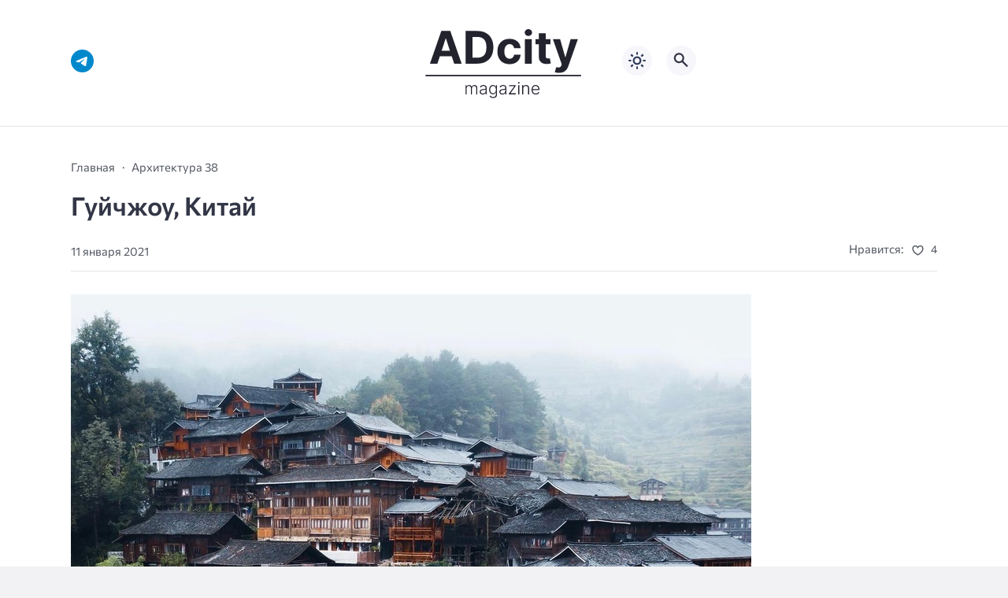

--- FILE ---
content_type: application/javascript
request_url: https://adcitymag.ru/wp-content/themes/citynews-3/assets/js/mickutils.js?ver=1.1.0
body_size: 1881
content:
/* https://github.com/Mickommic/tokenize/ */
popobj = null

function quote(a){
	return (a + '').replace(/[\\"]/g, '\\$&').replace(/\r?\n|\r/g, '\\n').replace(/\t/g, '\\t')//.replace(/\u0000/g, '\\0')
}

function long2ip(a){
	return (a >>> 24) + '.' + (a >>> 16 & 255) + '.' + (a >>> 8 & 255) + '.' + (a & 255)
}

function now(){
	return (new Date()).toJSON().slice(0, -1).replace(/T/, ' ')
}

function clip(a, b, c){
	return Math.max(Math.min(a, b || 1), c || 0)
}

function revi(a, b){
	return !b || Array.isArray(b) || b.length > 11 || isNaN(a = parseInt(b)) ? b : a
}

function el(a, b, c, d){
	d = document.createElement(d || 'div')

	if(a) d.innerHTML = a
	if(b) b.appendChild(d)
	if(c) d.className = c

	return d
}

function tokenize(a, b, c, d, e){
	let f = a

	if(!b) b = {}

	loop:{
		for(const g of a.attributes){
			let h = g.name, i

			switch(h[0]){
				case '*':
					if(!c) a.removeAttribute(h)

					if((i = h.indexOf('-')) > 1){
						const j = h.slice(i + 1)

						if(f = window[j])
							f = new f(a, g.value, b, e)
						else
							console.error('Объект "' + j + '" (из атрибута "' + h + '") отсутствует в глобальном контексте!')

						h = h.slice(0, i)
					}

					if(f && f != a) f._ = a
					else f = {_: a}
				case '^':
					if(!c) a.removeAttribute(g.name)

					let k = h.slice(1)

					if(k.slice(-2) == '[]'){
						k = k.slice(0, -2)

						if(!b[k] || !Array.isArray(b[k])) b[k] = []

						b[k].push(f)
					}else
						b[k] = f

					if(f != a) e = k

					break loop
			}
		}
	}

	if(d >= 0) d--

	if(!(d < 0)){
		if(f == a) f = b

		for(const g of a.children) tokenize(g, f, c, d, e)
	}

	return b
}

function cooku(a, b, c){
	if(!c){
		const d = new Date()
		d.setTime(d.getTime() + 315360000000)
		c = d.toGMTString()
	}

	document.cookie = a + ' = ' + b + '; expires = ' + c + '; path=' + location.pathname
}

function getRule(a){
	for(const s of document.styleSheets)
		for(const r of s.cssRules)
			if(r.selectorText == a) return r
}

function readFile(a, b){
	return new Promise(r => {
		const c = new FileReader()

		c.onload = () => r(c.result)

		if(b == 1) c.readAsDataURL(a)
		else
		if(!b) c.readAsText(a)
		else
			c.readAsArrayBuffer(a)
	})
}

function modal(a, b, c, d){
	const t = this
	const m = el('<div ^window style="' + (b || '') + '" class="' + (c || '') + '">' + a + '</div>', document.body, 'flexccc full modal')
	let f = null
	t.shadow = m

	tokenize(m, t)

	t.append = (a, b) => {
		if(b = m.window) b.appendChild(a)
	}

	t.show = a => {
		m.style.display = a ? '' : 'none'
	}

	t.destroy = a => {
		if(a = m.parentNode) a.removeChild(m)
	}

	t.close = a => {
		if(a || !d || !d(t)){
			m.classList.remove('modalshow')

			setTimeout(() => {t.destroy()}, 300)
		}
	}

	m.onmousedown = e => {f = e.target}

	m.onclick = e => {
		if(e.target == m && (!f || f == m)) t.close()
	}

	setTimeout(() => {m.classList.add('modalshow')}, 10)
}

function popmenu(){
	const t = this
	let c = ''

	this.show = (a, e, cb) => {
		const f = t.__
		e.stopPropagation()
		e.preventDefault()

		if(popobj) popobj.hide(e)

		if(t._ && (e.button || a != f)){
			if(cb) cb(t)

			const w = document.body.clientWidth - t._.clientWidth, h = document.body.clientHeight - t._.clientHeight
			let l = 0, u = 0, r, x, y
			c = ''

			if(e.button){
				x = e.clientX
				y = e.clientY
				r = {top: y, right: x}
			}else{
				r = a.getBoundingClientRect()
				x = r.left
				y = r.bottom
			}

			if(y < h){
				u = y
				c = 't'
			}else{
				u = r.top - t._.clientHeight
				c = 'b'
			}

			if(x < w){
				l = x
				c += 'l'
			}else{
				l = r.right - t._.clientWidth
				c += 'r'
			}

			t._.style.top = u + 'px'
			t._.style.left = l + 'px'
			c = 'o pop' + c
			popobj = t
			t.__ = a

			setTimeout(() => {
				t._.className += c
				t._.setAttribute('tabindex', 0)
				t._.focus()
				t._.removeAttribute('tabindex')
			}, 10)
		}
	}

	this.hide = e => {
		if(e.target.hasAttribute('popstay')) e.stopPropagation()
		else
		if(t._){
			t._.className = t._.className.slice(0, -c.length)
			popobj = null
			t.__ = null
		}
	}
}
